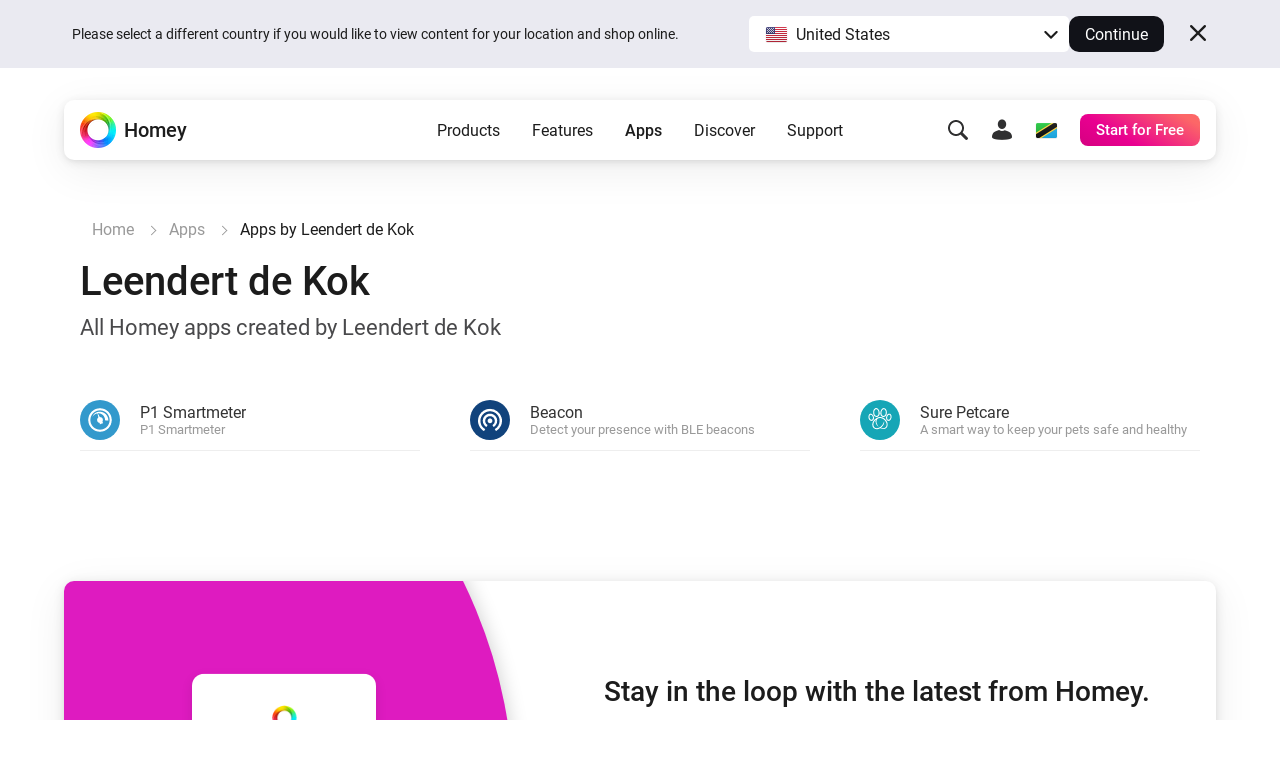

--- FILE ---
content_type: image/svg+xml
request_url: https://apps.homeycdn.net/app/com.p1/13/1b031c37-1fe0-4c82-a925-55f97818f571/assets/icon.svg
body_size: 973
content:
<svg xmlns="http://www.w3.org/2000/svg" viewBox="0 0 1000 1000"><path d="M500 10c135.3 0 257.8 54.8 346.5 143.5C935.2 242.2 990 364.7 990 500c0 135.3-54.8 257.8-143.5 346.5C757.8 935.1 635.3 990 500 990c-135.3 0-257.8-54.9-346.5-143.5C64.8 757.8 10 635.3 10 500c0-135.3 54.8-257.8 143.5-346.5C242.2 64.8 364.7 10 500 10L500 10zM185.2 371.2C236 283.9 314 235.7 394.6 223.6l38.7 174c-33.4 21.8-55.5 59.5-55.5 102.4 0 61.7 45.7 112.6 105.1 121l13 58.4 135.5-49.6 -32.2-58.6c14.4-20 22.9-44.7 22.9-71.2 0-67.5-54.7-122.2-122.1-122.2 -2.3 0-4.5 0.1-6.8 0.2l-85.7-156c146.8-14.9 298.1 88.7 307.7 294.2 49.8 0 84.4 0 134.2 0C837.4 112.5 295.5 20.8 185.2 371.2L185.2 371.2zM542.7 544.3c0.7-0.6 1.3-1.3 2-2l0.1-0.2 0.9-0.9h0l0.8-1 0.2-0.2 0.8-1 0.1-0.2 0.8-1 0.1-0.1 0.8-1.1 0.1-0.1 0.1-0.1 0.8-1.1 0.8-1.2 0 0 0.8-1.2 0 0 0.8-1.2v-0.1l0.7-1.2c1.2-2 2.3-4.2 3.2-6.4l0.1-0.2c0.5-1.3 1-2.6 1.5-3.9l0.1-0.3c0.4-1.3 0.8-2.6 1.2-4l0-0.2 0.3-1.1 0.1-0.5 0.2-1 0.1-0.4 0.2-1.1 0.1-0.4 0.2-1.2 0-0.2 0.2-1.2 0-0.3 0.2-1.1 0-0.4 0.1-1.1 0-0.4c0.1-0.9 0.1-1.9 0.2-2.8 0.1-0.8 0.1-1.6 0.1-2.5 0-22.7-12.3-42.5-30.6-53.2l-0.8-0.4 -0.1 0 -0.4-0.2 -0.9-0.5 -0.4-0.2 -0.1-0.1 -0.4-0.2 -0.4-0.2 -0.4-0.2h0l-0.8-0.4 -0.5-0.2 -0.8-0.4 -0.1 0 -0.5-0.2 -0.4-0.2 -0.4-0.2 -0.5-0.2 -0.4-0.2 0 0 -0.2-0.1 -0.8-0.3 -0.4-0.2h-0.1l-0.1-0.1 -0.8-0.3 -0.4-0.1 -0.1 0 -0.5-0.2 -0.5-0.2 -0.4-0.1h0l-0.2-0.1 -0.8-0.2 -0.4-0.1h-0.1l-0.5-0.2 -0.4-0.1 -0.4-0.1h-0.1l-1.5-0.4h0l-1.3-0.3 -0.1 0h0 -0.1l-1.4-0.3 0 0 -1.5-0.2h-0.1l-1.5-0.2 0 0 -1.5-0.2 0 0 -1.5-0.1h-0.1 0l-0.5 0 -0.5 0h-0.5l0 0 -0.5 0 -0.5 0h-0.5l0 0h-0.5 -0.5H500h-1.4 -0.2H498l-1 0 -0.2 0 -0.8 0 -0.8 0H495c-0.9 0.1-1.8 0.2-2.7 0.3l-0.1 0h-0.1l-1.4 0.2h-0.1c-1 0.2-2 0.4-2.9 0.6h-0.1c-1 0.2-1.9 0.4-2.9 0.7h-0.1l-0.1 0 -1 0.3h-0.1l-0.6 0.2 -0.3 0 -0.9 0.3h0l-0.9 0.3 -0.5 0.2 -0.4 0.1 -0.9 0.3 -0.1 0 -0.2 0 -1.1 0.4 -0.2 0.1 -0.3 0.1 -0.9 0.4 -0.3 0.1 -0.6 0.3 -0.3 0.1 -0.5 0.2 -0.9 0.4 -0.1 0 -0.5 0.3 -0.2 0.1 -0.8 0.4 0 0 -0.8 0.4 -0.1 0 -0.7 0.4 -0.8 0.4 -0.5 0.3 -0.3 0.2 -0.6 0.4 -0.2 0.1 -0.8 0.5 -0.6 0.4 -0.2 0.1 -0.7 0.5 -0.1 0 -0.8 0.5 0 0L464 450l-0.1 0.1 -0.8 0.6 -0.1 0 -0.7 0.5 -0.2 0.1 -0.6 0.4 -0.8 0.6 -0.1 0.2 -0.6 0.4 -0.2 0.2 -0.5 0.4 -0.7 0.6 -0.7 0.6 -0.7 0.6 0 0 -0.7 0.6 -0.6 0.7 -0.7 0.7c-0.4 0.4-0.8 0.9-1.3 1.3l-0.6 0.7 -0.6 0.6 -0.1 0.1 -0.5 0.6 -0.1 0.1 -0.6 0.7 0 0 -0.5 0.7 0 0 -0.5 0.8 -0.1 0 -0.5 0.7 -0.1 0.1 -0.5 0.6 -0.5 0.8 -0.1 0.2 -0.4 0.6c-6.4 9.7-10.1 21.3-10.1 33.8 0 22.2 11.7 41.6 29.3 52.4l0.8 0.5 0.1 0.1 0.4 0.3v0l0.4 0.2 0.4 0.3 0.4 0.3 0.4 0.2 0.5 0.3 0.5 0.2 0.4 0.3 0.4 0.2 0.5 0.3 0.5 0.2 0.5 0.2 0.5 0.2 0.5 0.2 0.5 0.2 0.9 0.3 0.1 0.1 0.5 0.2 0.5 0.2 0 0 0.5 0.2 0.5 0.2 0.4 0.1 0.1 0.1 0.5 0.2 0.5 0.2 0.4 0.1 0.1 0 0.5 0.2 0.5 0.2 0.5 0.2 0.5 0.2 0.5 0.2 0.4 0.1 0.1 0 0.5 0.1 0.5 0.1 0.1 0.1 0.4 0.1 1 0.3 0.1 0 0.4 0.1 1.1 0.2 0 0 0.5 0.1 1 0.2 0 0c0.9 0.2 1.8 0.3 2.7 0.4l0.4 0h0.2l1.1 0.2h0.3 0l1.3 0.1 0.2 0.1h0.3l1.1 0.1h0.1l1.4 0.1h0.1 0.1 0.2 1.4 1.6 0l1.5-0.1h0.1l1.5-0.1h0.1l0.6-0.1 1-0.1 1.4-0.2h0.2l1.3-0.2 0.3-0.1 0.3 0 1.1-0.2 0 0 1.5-0.3 0.4-0.1 1.1-0.2 0.6-0.2 0.9-0.2 0.7-0.2 0.7-0.2 0.8-0.2 0.7-0.2 0.6-0.2 0.9-0.3 0.2 0 1-0.3 0.2-0.1 0.7-0.2 0.8-0.3 0.6-0.3 0.7-0.3 0.7-0.3 0.7-0.3 0.6-0.3 0.7-0.3 0.7-0.3 0.5-0.3 0.9-0.4 0.4-0.2 0.8-0.4 0.5-0.3 0.7-0.4 0.7-0.4 0.5-0.3 0.7-0.4 0.7-0.4 0.6-0.3 0.6-0.4 0.6-0.4 0.7-0.5 0.3-0.3 0.8-0.5 0.4-0.4 0.7-0.5 0.6-0.5 0.6-0.4 0.4-0.4 0.8-0.7 0-0.1 1-0.9 0.1-0.1L542.7 544.3 542.7 544.3 542.7 544.3zM785.3 214.7c-73-73-173.9-118.1-285.3-118.1 -111.4 0-212.2 45.1-285.3 118.1 -73 73-118.1 173.9-118.1 285.3 0 111.4 45.1 212.2 118.1 285.2 73.1 73 173.9 118.2 285.3 118.2 111.4 0 212.2-45.2 285.3-118.2 73-73 118.2-173.8 118.2-285.2C903.4 388.6 858.2 287.7 785.3 214.7z"/></svg>

--- FILE ---
content_type: image/svg+xml
request_url: https://apps.homeycdn.net/app/com.koktail.beacon/7/069007be-f6ad-4f68-aaaa-1c6582a46bf3/assets/icon.svg
body_size: -61
content:
<?xml version="1.0" encoding="UTF-8"?>
<svg version="1" viewBox="0 0 510 510" xmlns="http://www.w3.org/2000/svg">
	<path d="M255 222c-28 0-51 23-51 51s23 51 51 51 51-23 51-51-23-51-51-51zm153 51c0-84-69-153-153-153s-153 69-153 153c0 56 31 104 77 132l25-43c-31-18-51-51-51-87 0-56 46-102 102-102s102 46 102 102c0 39-20 72-51 87l26 43c45-28 76-76 76-132zM255 18A256 256 0 0 0 0 273c0 94 51 176 128 219l25-43A205 205 0 0 1 51 273c0-112 92-204 204-204s204 92 204 204c0 76-41 140-102 176l26 43A254 254 0 0 0 255 18z"/>
</svg>


--- FILE ---
content_type: image/svg+xml
request_url: https://homey.app/img/icons/email.svg
body_size: 1424
content:
<?xml version="1.0" encoding="UTF-8"?>
<svg width="19px" height="19px" viewBox="0 0 19 19" version="1.1" xmlns="http://www.w3.org/2000/svg" xmlns:xlink="http://www.w3.org/1999/xlink">
    <!-- Generator: Sketch 55.2 (78181) - https://sketchapp.com -->
    <title>Shape</title>
    <desc>Created with Sketch.</desc>
    <g id="Symbols" stroke="none" stroke-width="1" fill="none" fill-rule="evenodd">
        <g id="Icons-/-Subscribe" fill="#FFFFFF">
            <path d="M18.7572752,7.60792079 L15.8479002,9.79052002 C15.6948149,9.9044598 15.4905789,9.92251363 15.319863,9.83719688 C15.149147,9.75188013 15.0410555,9.57773801 15.0404002,9.38696508 L15.0404002,8.30717864 C15.0405682,7.99223287 14.9155463,7.69012207 14.6928423,7.46731789 C14.4701382,7.24451372 14.1679982,7.11927041 13.8529002,7.11914453 L5.145596,7.11914453 C4.83049071,7.11929139 4.52835085,7.2445523 4.30564912,7.46736904 C4.08294738,7.69018577 3.95792799,7.99230472 3.958096,8.30725777 L3.958096,9.38704421 C3.95758266,9.57760616 3.84972464,9.75163024 3.67924809,9.83695281 C3.50877154,9.92227538 3.30474891,9.90434584 3.1517835,9.79059915 L0.241498086,7.60716907 C0.0894964869,7.49302982 0.000131920988,7.31405689 0.000131920988,7.12403075 C0.000131920988,6.93400461 0.0896778901,6.75507562 0.241735586,6.64101105 L8.78662934,0.237385316 C9.20861696,-0.0791284386 9.78900838,-0.0791284386 10.210996,0.237385316 L18.7570377,6.64176277 C18.9090954,6.75582734 18.9986413,6.93475633 18.9986413,7.12478247 C18.9986413,7.31480861 18.9092768,7.49378154 18.7572752,7.60792079 Z M0.468706419,8.76355181 L8.31293559,14.6467499 C9.01619713,15.1744115 9.98360529,15.1744115 10.6868668,14.6467499 L18.5300273,8.7643431 C18.6188261,8.69777606 18.7376409,8.68709598 18.8368976,8.736759 C18.9361543,8.78642203 18.9986941,8.88789524 18.9986941,8.99884017 L18.9986941,17.8119263 C18.9986941,18.1268725 18.8738274,18.4289813 18.6511268,18.6517895 C18.4284262,18.8745977 18.1262923,18.9998531 17.8111939,19 L1.18750017,19 C0.872398518,18.9998636 0.570258554,18.8746115 0.347555684,18.6518011 C0.124852814,18.4289906 -1.77635684e-15,18.1268757 -1.77635684e-15,17.8119263 L-1.77635684e-15,8.99800932 C-1.77635684e-15,8.88705726 0.0625549754,8.78558092 0.161823071,8.73592477 C0.261091167,8.68626861 0.37991312,8.69696551 0.468706419,8.76355181 Z" id="Shape"></path>
        </g>
    </g>
</svg>

--- FILE ---
content_type: image/svg+xml
request_url: https://apps.homeycdn.net/app/com.sure-petcare/33/73855898-e5cb-4481-93e0-96d587e11c75/assets/icon.svg
body_size: 774
content:
<?xml version="1.0" encoding="utf-8"?>
<!-- Generator: Adobe Illustrator 21.1.0, SVG Export Plug-In . SVG Version: 6.00 Build 0)  -->
<svg version="1.1" id="Layer_1" xmlns="http://www.w3.org/2000/svg" xmlns:xlink="http://www.w3.org/1999/xlink" x="0px"
     y="0px"
     viewBox="0 0 400 400" xml:space="preserve">
<g>
	<path d="m119.64 4.875c-40.035 20.297-46.581 98.799-10.955 131.36 19.832 18.125 48.339 18.411 66.928 0.672 47.298-45.134-1.294-159.75-55.973-132.03m138.03-3.015c-35.049 4.439-61.31 61.687-49.186 107.23 10.582 39.748 52.955 54.068 82.197 27.777 46.077-41.427 21.507-141.91-33.011-135m-103.2 24.656c24.599 22.128 30.186 74.257 10.164 94.823-36.596 37.589-80.163-28.751-53.999-82.226 10.303-21.06 28.587-26.314 43.835-12.597m126.35 0.463c24.832 24.833 21.151 80.968-6.524 99.463-35.82 23.939-66.446-30.778-43.866-78.374 13.708-28.893 34.065-37.413 50.39-21.089m-248.45 68.829c-26.331 10.74-33.578 67.499-12.419 97.26 27.083 38.093 76.263 24.534 79.6-21.946 3.212-44.742-35.563-88.211-67.181-75.314m306.96 1.311c-36.309 15.949-51.786 80.705-25.395 106.25 32.063 31.033 78.746-1.472 78.551-54.694-0.15-40.964-24.189-64.279-53.156-51.554m-283.48 17.348c8.567 4.43 20.646 20.99 24.181 33.151 10.317 35.488-13.999 62.618-38.225 42.649-31.001-25.554-18.567-92.663 14.044-75.8m306.28-1.144c12.1 4.601 17.978 36.663 10.249 55.908-11.186 27.853-35.714 36.741-48.418 17.545-18.883-28.534 10.02-84.155 38.169-73.453m-181.31 38.09c-23.21 4.343-63.366 29.831-80.161 50.881-69.675 87.324-5.064 185.68 92.126 140.24l12.51-5.849 9.686 4.827c55.819 27.815 112.37-4.121 112.66-63.624 0.368-74.709-75.269-139.86-146.82-126.47m40.316 17.98c26.51 6.108 59.903 32.056 74.809 58.13 38.503 67.351 0.93 124.09-71.177 107.49l-10.802-2.487 17.594-17.705c25.373-25.534 37.664-50.932 37.664-77.83 0-15.521-3.242-15.261-7.641 0.613-11.661 42.078-43.287 77.06-83.278 92.112-76.042 28.622-118.6-45.755-66.071-115.48 10.498-13.935 19.905-23.024 17.721-17.122-11.85 32.018 1.936 78.167 31.486 105.41 10.701 9.863 13.129 6.047 4.323-6.793-49.962-72.838-19.004-143.47 55.372-126.34"
          fill-rule="evenodd"/>
</g>
</svg>
